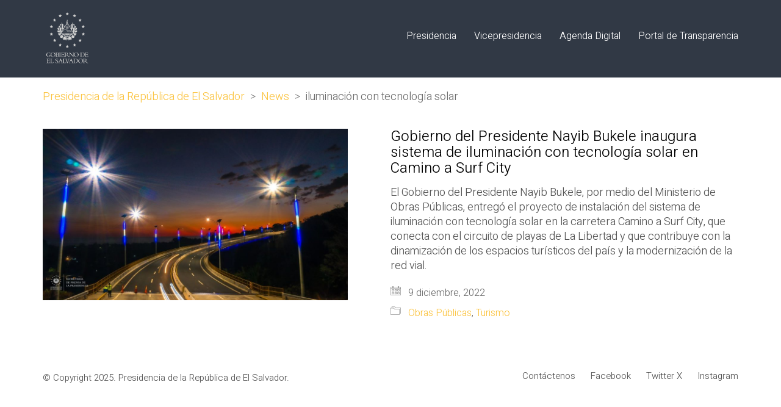

--- FILE ---
content_type: text/html; charset=UTF-8
request_url: https://www.presidencia.gob.sv/tag/iluminacion-con-tecnologia-solar/
body_size: 15769
content:
<!DOCTYPE html>

<html class="no-js" lang="es">
<head>
    <meta charset="UTF-8">
    <meta name="viewport" content="width=device-width, initial-scale=1.0">

	<link rel="preconnect" href="https://fonts.googleapis.com">
<link rel="preconnect" href="https://fonts.gstatic.com" crossorigin>
<link rel="preload" href="https://fonts.gstatic.com/s/heebo/v12/NGS6v5_NC0k9P9H2TbFhsqMA.woff2" as="font" type="font/woff2" crossorigin>
<link rel="preload" href="https://fonts.gstatic.com/s/heebo/v12/NGS6v5_NC0k9P9H2TbFhsqMA.woff2" as="font" type="font/woff2" crossorigin>
<link rel="preload" href="https://www.presidencia.gob.sv/wp-content/uploads/2019/05/MuseoSans-500.woff" as="font" type="font/woff" crossorigin>
<link rel="preload" href="https://www.presidencia.gob.sv/wp-content/uploads/2019/05/MuseoSans-500.woff2" as="font" type="font/woff2" crossorigin>
<link rel="preload" href="https://www.presidencia.gob.sv/wp-content/uploads/2019/05/MuseoSans-500.ttf" as="font" type="font/ttf" crossorigin>
<link rel="preload" href="https://www.presidencia.gob.sv/wp-content/uploads/2019/05/MuseoSans-500.svg" as="font" type="image/svg+xml" crossorigin>
<link rel="preload" href="https://www.presidencia.gob.sv/wp-content/uploads/2019/05/MuseoSans-500.eot" as="font" type="application/vnd.ms-fontobject" crossorigin>
<link rel="preload" href="https://www.presidencia.gob.sv/wp-content/uploads/2019/05/Museo900-Regular.woff" as="font" type="font/woff" crossorigin>
<link rel="preload" href="https://www.presidencia.gob.sv/wp-content/uploads/2019/05/Museo900-Regular.woff2" as="font" type="font/woff2" crossorigin>
<link rel="preload" href="https://www.presidencia.gob.sv/wp-content/uploads/2019/05/Museo900-Regular.ttf" as="font" type="font/ttf" crossorigin>
<link rel="preload" href="https://www.presidencia.gob.sv/wp-content/uploads/2019/05/Museo900-Regular.svg" as="font" type="image/svg+xml" crossorigin>
<link rel="preload" href="https://www.presidencia.gob.sv/wp-content/uploads/2019/05/Museo900-Regular.eot" as="font" type="application/vnd.ms-fontobject" crossorigin>
<meta name='robots' content='index, follow, max-image-preview:large, max-snippet:-1, max-video-preview:-1' />

	<!-- This site is optimized with the Yoast SEO plugin v26.8 - https://yoast.com/product/yoast-seo-wordpress/ -->
	<title>iluminación con tecnología solar archivos - Presidencia de la República de El Salvador</title>
	<link rel="canonical" href="https://www.presidencia.gob.sv/tag/iluminacion-con-tecnologia-solar/" />
	<meta property="og:locale" content="es_ES" />
	<meta property="og:type" content="article" />
	<meta property="og:title" content="iluminación con tecnología solar archivos - Presidencia de la República de El Salvador" />
	<meta property="og:url" content="https://www.presidencia.gob.sv/tag/iluminacion-con-tecnologia-solar/" />
	<meta property="og:site_name" content="Presidencia de la República de El Salvador" />
	<meta name="twitter:card" content="summary_large_image" />
	<meta name="twitter:site" content="@PresidenciaSV" />
	<script type="application/ld+json" class="yoast-schema-graph">{"@context":"https://schema.org","@graph":[{"@type":"CollectionPage","@id":"https://www.presidencia.gob.sv/tag/iluminacion-con-tecnologia-solar/","url":"https://www.presidencia.gob.sv/tag/iluminacion-con-tecnologia-solar/","name":"iluminación con tecnología solar archivos - Presidencia de la República de El Salvador","isPartOf":{"@id":"https://www.presidencia.gob.sv/#website"},"primaryImageOfPage":{"@id":"https://www.presidencia.gob.sv/tag/iluminacion-con-tecnologia-solar/#primaryimage"},"image":{"@id":"https://www.presidencia.gob.sv/tag/iluminacion-con-tecnologia-solar/#primaryimage"},"thumbnailUrl":"https://www.presidencia.gob.sv/wp-content/uploads/2022/12/photo1670634624.jpeg","breadcrumb":{"@id":"https://www.presidencia.gob.sv/tag/iluminacion-con-tecnologia-solar/#breadcrumb"},"inLanguage":"es"},{"@type":"ImageObject","inLanguage":"es","@id":"https://www.presidencia.gob.sv/tag/iluminacion-con-tecnologia-solar/#primaryimage","url":"https://www.presidencia.gob.sv/wp-content/uploads/2022/12/photo1670634624.jpeg","contentUrl":"https://www.presidencia.gob.sv/wp-content/uploads/2022/12/photo1670634624.jpeg","width":1280,"height":719},{"@type":"BreadcrumbList","@id":"https://www.presidencia.gob.sv/tag/iluminacion-con-tecnologia-solar/#breadcrumb","itemListElement":[{"@type":"ListItem","position":1,"name":"Portada","item":"https://www.presidencia.gob.sv/"},{"@type":"ListItem","position":2,"name":"iluminación con tecnología solar"}]},{"@type":"WebSite","@id":"https://www.presidencia.gob.sv/#website","url":"https://www.presidencia.gob.sv/","name":"Presidencia de la República de El Salvador","description":"Presidencia, El Salvador, Centro América","publisher":{"@id":"https://www.presidencia.gob.sv/#organization"},"potentialAction":[{"@type":"SearchAction","target":{"@type":"EntryPoint","urlTemplate":"https://www.presidencia.gob.sv/?s={search_term_string}"},"query-input":{"@type":"PropertyValueSpecification","valueRequired":true,"valueName":"search_term_string"}}],"inLanguage":"es"},{"@type":"Organization","@id":"https://www.presidencia.gob.sv/#organization","name":"Presidencia de la República de El Salvador","url":"https://www.presidencia.gob.sv/","logo":{"@type":"ImageObject","inLanguage":"es","@id":"https://www.presidencia.gob.sv/#/schema/logo/image/","url":"https://www.presidencia.gob.sv/wp-content/uploads/2019/05/logo-gris-oscuro-sin-fondo.png","contentUrl":"https://www.presidencia.gob.sv/wp-content/uploads/2019/05/logo-gris-oscuro-sin-fondo.png","width":1200,"height":1200,"caption":"Presidencia de la República de El Salvador"},"image":{"@id":"https://www.presidencia.gob.sv/#/schema/logo/image/"},"sameAs":["https://www.facebook.com/PresidenciaSV/","https://x.com/PresidenciaSV","https://www.instagram.com/presidenciasv/"]}]}</script>
	<!-- / Yoast SEO plugin. -->


<link rel='dns-prefetch' href='//www.presidencia.gob.sv' />
<link rel='dns-prefetch' href='//fonts.googleapis.com' />
<link rel='dns-prefetch' href='//www.googletagmanager.com' />
<link rel="alternate" type="application/rss+xml" title="Presidencia de la República de El Salvador &raquo; Feed" href="https://www.presidencia.gob.sv/feed/" />
<link rel="alternate" type="application/rss+xml" title="Presidencia de la República de El Salvador &raquo; Feed de los comentarios" href="https://www.presidencia.gob.sv/comments/feed/" />
<link rel="alternate" type="application/rss+xml" title="Presidencia de la República de El Salvador &raquo; Etiqueta iluminación con tecnología solar del feed" href="https://www.presidencia.gob.sv/tag/iluminacion-con-tecnologia-solar/feed/" />
<style id='wp-img-auto-sizes-contain-inline-css'>
img:is([sizes=auto i],[sizes^="auto," i]){contain-intrinsic-size:3000px 1500px}
/*# sourceURL=wp-img-auto-sizes-contain-inline-css */
</style>
<style id='wp-emoji-styles-inline-css'>

	img.wp-smiley, img.emoji {
		display: inline !important;
		border: none !important;
		box-shadow: none !important;
		height: 1em !important;
		width: 1em !important;
		margin: 0 0.07em !important;
		vertical-align: -0.1em !important;
		background: none !important;
		padding: 0 !important;
	}
/*# sourceURL=wp-emoji-styles-inline-css */
</style>
<style id='wp-block-library-inline-css'>
:root{--wp-block-synced-color:#7a00df;--wp-block-synced-color--rgb:122,0,223;--wp-bound-block-color:var(--wp-block-synced-color);--wp-editor-canvas-background:#ddd;--wp-admin-theme-color:#007cba;--wp-admin-theme-color--rgb:0,124,186;--wp-admin-theme-color-darker-10:#006ba1;--wp-admin-theme-color-darker-10--rgb:0,107,160.5;--wp-admin-theme-color-darker-20:#005a87;--wp-admin-theme-color-darker-20--rgb:0,90,135;--wp-admin-border-width-focus:2px}@media (min-resolution:192dpi){:root{--wp-admin-border-width-focus:1.5px}}.wp-element-button{cursor:pointer}:root .has-very-light-gray-background-color{background-color:#eee}:root .has-very-dark-gray-background-color{background-color:#313131}:root .has-very-light-gray-color{color:#eee}:root .has-very-dark-gray-color{color:#313131}:root .has-vivid-green-cyan-to-vivid-cyan-blue-gradient-background{background:linear-gradient(135deg,#00d084,#0693e3)}:root .has-purple-crush-gradient-background{background:linear-gradient(135deg,#34e2e4,#4721fb 50%,#ab1dfe)}:root .has-hazy-dawn-gradient-background{background:linear-gradient(135deg,#faaca8,#dad0ec)}:root .has-subdued-olive-gradient-background{background:linear-gradient(135deg,#fafae1,#67a671)}:root .has-atomic-cream-gradient-background{background:linear-gradient(135deg,#fdd79a,#004a59)}:root .has-nightshade-gradient-background{background:linear-gradient(135deg,#330968,#31cdcf)}:root .has-midnight-gradient-background{background:linear-gradient(135deg,#020381,#2874fc)}:root{--wp--preset--font-size--normal:16px;--wp--preset--font-size--huge:42px}.has-regular-font-size{font-size:1em}.has-larger-font-size{font-size:2.625em}.has-normal-font-size{font-size:var(--wp--preset--font-size--normal)}.has-huge-font-size{font-size:var(--wp--preset--font-size--huge)}.has-text-align-center{text-align:center}.has-text-align-left{text-align:left}.has-text-align-right{text-align:right}.has-fit-text{white-space:nowrap!important}#end-resizable-editor-section{display:none}.aligncenter{clear:both}.items-justified-left{justify-content:flex-start}.items-justified-center{justify-content:center}.items-justified-right{justify-content:flex-end}.items-justified-space-between{justify-content:space-between}.screen-reader-text{border:0;clip-path:inset(50%);height:1px;margin:-1px;overflow:hidden;padding:0;position:absolute;width:1px;word-wrap:normal!important}.screen-reader-text:focus{background-color:#ddd;clip-path:none;color:#444;display:block;font-size:1em;height:auto;left:5px;line-height:normal;padding:15px 23px 14px;text-decoration:none;top:5px;width:auto;z-index:100000}html :where(.has-border-color){border-style:solid}html :where([style*=border-top-color]){border-top-style:solid}html :where([style*=border-right-color]){border-right-style:solid}html :where([style*=border-bottom-color]){border-bottom-style:solid}html :where([style*=border-left-color]){border-left-style:solid}html :where([style*=border-width]){border-style:solid}html :where([style*=border-top-width]){border-top-style:solid}html :where([style*=border-right-width]){border-right-style:solid}html :where([style*=border-bottom-width]){border-bottom-style:solid}html :where([style*=border-left-width]){border-left-style:solid}html :where(img[class*=wp-image-]){height:auto;max-width:100%}:where(figure){margin:0 0 1em}html :where(.is-position-sticky){--wp-admin--admin-bar--position-offset:var(--wp-admin--admin-bar--height,0px)}@media screen and (max-width:600px){html :where(.is-position-sticky){--wp-admin--admin-bar--position-offset:0px}}

/*# sourceURL=wp-block-library-inline-css */
</style><style id='global-styles-inline-css'>
:root{--wp--preset--aspect-ratio--square: 1;--wp--preset--aspect-ratio--4-3: 4/3;--wp--preset--aspect-ratio--3-4: 3/4;--wp--preset--aspect-ratio--3-2: 3/2;--wp--preset--aspect-ratio--2-3: 2/3;--wp--preset--aspect-ratio--16-9: 16/9;--wp--preset--aspect-ratio--9-16: 9/16;--wp--preset--color--black: #000000;--wp--preset--color--cyan-bluish-gray: #abb8c3;--wp--preset--color--white: #ffffff;--wp--preset--color--pale-pink: #f78da7;--wp--preset--color--vivid-red: #cf2e2e;--wp--preset--color--luminous-vivid-orange: #ff6900;--wp--preset--color--luminous-vivid-amber: #fcb900;--wp--preset--color--light-green-cyan: #7bdcb5;--wp--preset--color--vivid-green-cyan: #00d084;--wp--preset--color--pale-cyan-blue: #8ed1fc;--wp--preset--color--vivid-cyan-blue: #0693e3;--wp--preset--color--vivid-purple: #9b51e0;--wp--preset--gradient--vivid-cyan-blue-to-vivid-purple: linear-gradient(135deg,rgb(6,147,227) 0%,rgb(155,81,224) 100%);--wp--preset--gradient--light-green-cyan-to-vivid-green-cyan: linear-gradient(135deg,rgb(122,220,180) 0%,rgb(0,208,130) 100%);--wp--preset--gradient--luminous-vivid-amber-to-luminous-vivid-orange: linear-gradient(135deg,rgb(252,185,0) 0%,rgb(255,105,0) 100%);--wp--preset--gradient--luminous-vivid-orange-to-vivid-red: linear-gradient(135deg,rgb(255,105,0) 0%,rgb(207,46,46) 100%);--wp--preset--gradient--very-light-gray-to-cyan-bluish-gray: linear-gradient(135deg,rgb(238,238,238) 0%,rgb(169,184,195) 100%);--wp--preset--gradient--cool-to-warm-spectrum: linear-gradient(135deg,rgb(74,234,220) 0%,rgb(151,120,209) 20%,rgb(207,42,186) 40%,rgb(238,44,130) 60%,rgb(251,105,98) 80%,rgb(254,248,76) 100%);--wp--preset--gradient--blush-light-purple: linear-gradient(135deg,rgb(255,206,236) 0%,rgb(152,150,240) 100%);--wp--preset--gradient--blush-bordeaux: linear-gradient(135deg,rgb(254,205,165) 0%,rgb(254,45,45) 50%,rgb(107,0,62) 100%);--wp--preset--gradient--luminous-dusk: linear-gradient(135deg,rgb(255,203,112) 0%,rgb(199,81,192) 50%,rgb(65,88,208) 100%);--wp--preset--gradient--pale-ocean: linear-gradient(135deg,rgb(255,245,203) 0%,rgb(182,227,212) 50%,rgb(51,167,181) 100%);--wp--preset--gradient--electric-grass: linear-gradient(135deg,rgb(202,248,128) 0%,rgb(113,206,126) 100%);--wp--preset--gradient--midnight: linear-gradient(135deg,rgb(2,3,129) 0%,rgb(40,116,252) 100%);--wp--preset--font-size--small: 13px;--wp--preset--font-size--medium: 20px;--wp--preset--font-size--large: 36px;--wp--preset--font-size--x-large: 42px;--wp--preset--spacing--20: 0.44rem;--wp--preset--spacing--30: 0.67rem;--wp--preset--spacing--40: 1rem;--wp--preset--spacing--50: 1.5rem;--wp--preset--spacing--60: 2.25rem;--wp--preset--spacing--70: 3.38rem;--wp--preset--spacing--80: 5.06rem;--wp--preset--shadow--natural: 6px 6px 9px rgba(0, 0, 0, 0.2);--wp--preset--shadow--deep: 12px 12px 50px rgba(0, 0, 0, 0.4);--wp--preset--shadow--sharp: 6px 6px 0px rgba(0, 0, 0, 0.2);--wp--preset--shadow--outlined: 6px 6px 0px -3px rgb(255, 255, 255), 6px 6px rgb(0, 0, 0);--wp--preset--shadow--crisp: 6px 6px 0px rgb(0, 0, 0);}:where(.is-layout-flex){gap: 0.5em;}:where(.is-layout-grid){gap: 0.5em;}body .is-layout-flex{display: flex;}.is-layout-flex{flex-wrap: wrap;align-items: center;}.is-layout-flex > :is(*, div){margin: 0;}body .is-layout-grid{display: grid;}.is-layout-grid > :is(*, div){margin: 0;}:where(.wp-block-columns.is-layout-flex){gap: 2em;}:where(.wp-block-columns.is-layout-grid){gap: 2em;}:where(.wp-block-post-template.is-layout-flex){gap: 1.25em;}:where(.wp-block-post-template.is-layout-grid){gap: 1.25em;}.has-black-color{color: var(--wp--preset--color--black) !important;}.has-cyan-bluish-gray-color{color: var(--wp--preset--color--cyan-bluish-gray) !important;}.has-white-color{color: var(--wp--preset--color--white) !important;}.has-pale-pink-color{color: var(--wp--preset--color--pale-pink) !important;}.has-vivid-red-color{color: var(--wp--preset--color--vivid-red) !important;}.has-luminous-vivid-orange-color{color: var(--wp--preset--color--luminous-vivid-orange) !important;}.has-luminous-vivid-amber-color{color: var(--wp--preset--color--luminous-vivid-amber) !important;}.has-light-green-cyan-color{color: var(--wp--preset--color--light-green-cyan) !important;}.has-vivid-green-cyan-color{color: var(--wp--preset--color--vivid-green-cyan) !important;}.has-pale-cyan-blue-color{color: var(--wp--preset--color--pale-cyan-blue) !important;}.has-vivid-cyan-blue-color{color: var(--wp--preset--color--vivid-cyan-blue) !important;}.has-vivid-purple-color{color: var(--wp--preset--color--vivid-purple) !important;}.has-black-background-color{background-color: var(--wp--preset--color--black) !important;}.has-cyan-bluish-gray-background-color{background-color: var(--wp--preset--color--cyan-bluish-gray) !important;}.has-white-background-color{background-color: var(--wp--preset--color--white) !important;}.has-pale-pink-background-color{background-color: var(--wp--preset--color--pale-pink) !important;}.has-vivid-red-background-color{background-color: var(--wp--preset--color--vivid-red) !important;}.has-luminous-vivid-orange-background-color{background-color: var(--wp--preset--color--luminous-vivid-orange) !important;}.has-luminous-vivid-amber-background-color{background-color: var(--wp--preset--color--luminous-vivid-amber) !important;}.has-light-green-cyan-background-color{background-color: var(--wp--preset--color--light-green-cyan) !important;}.has-vivid-green-cyan-background-color{background-color: var(--wp--preset--color--vivid-green-cyan) !important;}.has-pale-cyan-blue-background-color{background-color: var(--wp--preset--color--pale-cyan-blue) !important;}.has-vivid-cyan-blue-background-color{background-color: var(--wp--preset--color--vivid-cyan-blue) !important;}.has-vivid-purple-background-color{background-color: var(--wp--preset--color--vivid-purple) !important;}.has-black-border-color{border-color: var(--wp--preset--color--black) !important;}.has-cyan-bluish-gray-border-color{border-color: var(--wp--preset--color--cyan-bluish-gray) !important;}.has-white-border-color{border-color: var(--wp--preset--color--white) !important;}.has-pale-pink-border-color{border-color: var(--wp--preset--color--pale-pink) !important;}.has-vivid-red-border-color{border-color: var(--wp--preset--color--vivid-red) !important;}.has-luminous-vivid-orange-border-color{border-color: var(--wp--preset--color--luminous-vivid-orange) !important;}.has-luminous-vivid-amber-border-color{border-color: var(--wp--preset--color--luminous-vivid-amber) !important;}.has-light-green-cyan-border-color{border-color: var(--wp--preset--color--light-green-cyan) !important;}.has-vivid-green-cyan-border-color{border-color: var(--wp--preset--color--vivid-green-cyan) !important;}.has-pale-cyan-blue-border-color{border-color: var(--wp--preset--color--pale-cyan-blue) !important;}.has-vivid-cyan-blue-border-color{border-color: var(--wp--preset--color--vivid-cyan-blue) !important;}.has-vivid-purple-border-color{border-color: var(--wp--preset--color--vivid-purple) !important;}.has-vivid-cyan-blue-to-vivid-purple-gradient-background{background: var(--wp--preset--gradient--vivid-cyan-blue-to-vivid-purple) !important;}.has-light-green-cyan-to-vivid-green-cyan-gradient-background{background: var(--wp--preset--gradient--light-green-cyan-to-vivid-green-cyan) !important;}.has-luminous-vivid-amber-to-luminous-vivid-orange-gradient-background{background: var(--wp--preset--gradient--luminous-vivid-amber-to-luminous-vivid-orange) !important;}.has-luminous-vivid-orange-to-vivid-red-gradient-background{background: var(--wp--preset--gradient--luminous-vivid-orange-to-vivid-red) !important;}.has-very-light-gray-to-cyan-bluish-gray-gradient-background{background: var(--wp--preset--gradient--very-light-gray-to-cyan-bluish-gray) !important;}.has-cool-to-warm-spectrum-gradient-background{background: var(--wp--preset--gradient--cool-to-warm-spectrum) !important;}.has-blush-light-purple-gradient-background{background: var(--wp--preset--gradient--blush-light-purple) !important;}.has-blush-bordeaux-gradient-background{background: var(--wp--preset--gradient--blush-bordeaux) !important;}.has-luminous-dusk-gradient-background{background: var(--wp--preset--gradient--luminous-dusk) !important;}.has-pale-ocean-gradient-background{background: var(--wp--preset--gradient--pale-ocean) !important;}.has-electric-grass-gradient-background{background: var(--wp--preset--gradient--electric-grass) !important;}.has-midnight-gradient-background{background: var(--wp--preset--gradient--midnight) !important;}.has-small-font-size{font-size: var(--wp--preset--font-size--small) !important;}.has-medium-font-size{font-size: var(--wp--preset--font-size--medium) !important;}.has-large-font-size{font-size: var(--wp--preset--font-size--large) !important;}.has-x-large-font-size{font-size: var(--wp--preset--font-size--x-large) !important;}
/*# sourceURL=global-styles-inline-css */
</style>

<style id='classic-theme-styles-inline-css'>
/*! This file is auto-generated */
.wp-block-button__link{color:#fff;background-color:#32373c;border-radius:9999px;box-shadow:none;text-decoration:none;padding:calc(.667em + 2px) calc(1.333em + 2px);font-size:1.125em}.wp-block-file__button{background:#32373c;color:#fff;text-decoration:none}
/*# sourceURL=/wp-includes/css/classic-themes.min.css */
</style>
<link rel='stylesheet' id='ct.sizeguide.css-css' href='https://www.presidencia.gob.sv/wp-content/plugins/ct-size-guide/assets/css/ct.sizeguide.css?ver=415e28531c2be00990ce996117b0e6c8' media='all' />
<link rel='stylesheet' id='ct.sizeguide.style.css-css' href='https://www.presidencia.gob.sv/wp-content/plugins/ct-size-guide/assets/css/ct.sizeguide.style1.css?ver=415e28531c2be00990ce996117b0e6c8' media='all' />
<link rel='stylesheet' id='magnific.popup.css-css' href='https://www.presidencia.gob.sv/wp-content/plugins/ct-size-guide/assets/css/magnific.popup.css?ver=415e28531c2be00990ce996117b0e6c8' media='all' />
<link rel='stylesheet' id='ct.sizeguide.icon.css-css' href='https://www.presidencia.gob.sv/wp-content/plugins/ct-size-guide/assets/css/ct.sizeguide.icon.css?ver=415e28531c2be00990ce996117b0e6c8' media='all' />
<link rel='stylesheet' id='ct.sizeguide.fontawesome.css-css' href='https://www.presidencia.gob.sv/wp-content/plugins/ct-size-guide/assets/css/font-awesome.min.css?ver=415e28531c2be00990ce996117b0e6c8' media='all' />
<link rel='stylesheet' id='ct.sizeguide.fontawesome.iconfield.css-css' href='https://www.presidencia.gob.sv/wp-content/plugins/ct-size-guide/assets/css/fa-icon-field.css?ver=415e28531c2be00990ce996117b0e6c8' media='all' />
<link rel='stylesheet' id='kalium-css' href='https://www.presidencia.gob.sv/wp-content/themes/kalium/style.css?ver=415e28531c2be00990ce996117b0e6c8' media='all' />
<link rel='stylesheet' id='kalium-child-css' href='https://www.presidencia.gob.sv/wp-content/themes/kalium-child/style.css?ver=415e28531c2be00990ce996117b0e6c8' media='all' />
<link rel='stylesheet' id='kalium-bootstrap-css-css' href='https://www.presidencia.gob.sv/wp-content/themes/kalium/assets/css/bootstrap.min.css?ver=3.12.001' media='all' />
<link rel='stylesheet' id='kalium-theme-base-css-css' href='https://www.presidencia.gob.sv/wp-content/themes/kalium/assets/css/base.min.css?ver=3.12.001' media='all' />
<link rel='stylesheet' id='kalium-theme-style-new-css-css' href='https://www.presidencia.gob.sv/wp-content/themes/kalium/assets/css/new/style.min.css?ver=3.12.001' media='all' />
<link rel='stylesheet' id='kalium-theme-other-css-css' href='https://www.presidencia.gob.sv/wp-content/themes/kalium/assets/css/other.min.css?ver=3.12.001' media='all' />
<link rel='stylesheet' id='kalium-css-loaders-css' href='https://www.presidencia.gob.sv/wp-content/themes/kalium/assets/admin/css/css-loaders.css?ver=3.12.001' media='all' />
<link rel='stylesheet' id='kalium-style-css-css' href='https://www.presidencia.gob.sv/wp-content/themes/kalium/style.css?ver=3.12.001' media='all' />
<link rel='stylesheet' id='custom-skin-css' href='https://www.presidencia.gob.sv/wp-content/themes/kalium-child/custom-skin.css?ver=be751af3c67b0477126662c874b23ead' media='all' />
<link rel='stylesheet' id='typolab-heebo-font-font-2-css' href='https://fonts.googleapis.com/css2?family=Heebo%3Awght%40100%3B300&#038;display=swap&#038;ver=3.12' media='all' />
<link rel='stylesheet' id='typolab-heebo-font-font-1-css' href='https://fonts.googleapis.com/css2?family=Heebo%3Awght%40100%3B300&#038;display=swap&#038;ver=3.12' media='all' />
    <script type="text/javascript">
		var ajaxurl = ajaxurl || 'https://www.presidencia.gob.sv/wp-admin/admin-ajax.php';
		    </script>
	<style data-hosted-font>@font-face {
	font-family: "Museo 500";
	font-style: normal;
	font-weight: 500;
	src: url('https://www.presidencia.gob.sv/wp-content/uploads/2019/05/MuseoSans-500.woff') format('woff'), url('https://www.presidencia.gob.sv/wp-content/uploads/2019/05/MuseoSans-500.woff2') format('woff2'), url('https://www.presidencia.gob.sv/wp-content/uploads/2019/05/MuseoSans-500.ttf') format('truetype'), url('https://www.presidencia.gob.sv/wp-content/uploads/2019/05/MuseoSans-500.svg') format('svg'), url('https://www.presidencia.gob.sv/wp-content/uploads/2019/05/MuseoSans-500.eot') format('embedded-opentype');
}</style><style data-hosted-font>@font-face {
	font-family: "Museo 900";
	font-style: normal;
	font-weight: 900;
	src: url('https://www.presidencia.gob.sv/wp-content/uploads/2019/05/Museo900-Regular.woff') format('woff'), url('https://www.presidencia.gob.sv/wp-content/uploads/2019/05/Museo900-Regular.woff2') format('woff2'), url('https://www.presidencia.gob.sv/wp-content/uploads/2019/05/Museo900-Regular.ttf') format('truetype'), url('https://www.presidencia.gob.sv/wp-content/uploads/2019/05/Museo900-Regular.svg') format('svg'), url('https://www.presidencia.gob.sv/wp-content/uploads/2019/05/Museo900-Regular.eot') format('embedded-opentype');
}</style>
<style data-custom-selectors>h1, .h1, .page-heading h1, h2, .h2, .page-heading h2, h3, .h3, .page-heading h3, h4, .h4, .page-heading h4, h5, .h5, .page-heading h5, h6, .h6, .page-heading h6{font-family:"Heebo";font-style:normal;font-weight:300}body, p{font-family:"Heebo";font-style:normal;font-weight:300;font-size:18px}.section-title p{font-family:"Heebo";font-style:normal;font-weight:300;font-size:18px}.main-header.menu-type-full-bg-menu .full-screen-menu nav ul li a, .main-header.menu-type-full-bg-menu .full-screen-menu nav div.menu>ul ul li a, .main-header.menu-type-full-bg-menu .full-screen-menu .search-form label, .main-header.menu-type-full-bg-menu .full-screen-menu.menu-skin-light .search-form .search-field{font-family:"Heebo";font-style:normal;font-weight:300;font-size:48px}.main-header.menu-type-full-bg-menu .full-screen-menu nav ul.menu ul li a, .main-header.menu-type-full-bg-menu .full-screen-menu nav div.menu>ul ul ul li a, .main-header.menu-type-full-bg-menu .full-screen-menu nav ul.menu ul ul li a, .main-header.menu-type-full-bg-menu .full-screen-menu nav div.menu>ul ul ul ul li a, .main-header.menu-type-full-bg-menu .full-screen-menu nav ul.menu ul ul ul li a{font-family:"Heebo";font-style:normal;font-weight:300;font-size:32px}.contact-form .button, .form-submit .button{font-family:"Heebo";font-style:normal;font-weight:300;font-size:24px}.single-portfolio-holder .details .services h3{font-family:"Heebo";font-style:normal;font-weight:100}.labeled-input-row label, .labeled-textarea-row label{font-family:"Heebo";font-style:normal;font-weight:300}.section-title h1, .page-title-size h1, .section-title h2, .page-title-size h2{font-family:"Heebo";font-style:normal;font-weight:300;font-size:48px}@media screen and (max-width:768px){.section-title h1, .page-title-size h1, .section-title h2, .page-title-size h2{font-size:32px}}.blog .page-heading--title{font-family:"Heebo";font-style:normal;font-weight:300;font-size:48px}@media screen and (max-width:768px){.blog .page-heading--title{font-size:32px}}.single-post .post .entry-header .post-title{font-family:"Heebo";font-style:normal;font-weight:300;font-size:48px}@media screen and (max-width:768px){.single-post .post .entry-header .post-title{font-size:32px}}.single-portfolio-holder .title h1{font-family:"Heebo";font-style:normal;font-weight:300;font-size:48px}@media screen and (max-width:768px){.single-portfolio-holder .title h1{font-size:32px}}.single-portfolio-holder.portfolio-type-5 .portfolio-description-container .portfolio-description-showinfo h3{font-family:"Heebo";font-style:normal;font-weight:300;font-size:48px}.single-post .post .post-meta, .blog-posts .post-item .post-details .post-meta{font-family:"Heebo";font-style:normal;font-weight:300;font-size:16px}.product-filter ul li a{font-family:"Heebo";font-style:normal;font-weight:300;font-size:18px}.post-navigation a i, .post-navigation a strong{font-family:"Heebo";font-style:normal;font-weight:300;font-size:24px}@media screen and (max-width:768px){.post-navigation a i, .post-navigation a strong{font-size:16px}}.single-post .post-comments--section-title h2{font-family:"Heebo";font-style:normal;font-weight:300}.mobile-menu-wrapper .mobile-menu-container div.menu>ul>li>a, .mobile-menu-wrapper .mobile-menu-container ul.menu>li>a, .mobile-menu-wrapper .mobile-menu-container .cart-icon-link-mobile-container a, .mobile-menu-wrapper .mobile-menu-container .search-form input, .mobile-menu-wrapper .mobile-menu-container div.menu>ul>li ul>li>a, .mobile-menu-wrapper .mobile-menu-container ul.menu>li ul>li>a{font-family:"Heebo";font-style:normal;font-weight:300;font-size:24px}@media screen and (max-width:768px){.mobile-menu-wrapper .mobile-menu-container div.menu>ul>li>a, .mobile-menu-wrapper .mobile-menu-container ul.menu>li>a, .mobile-menu-wrapper .mobile-menu-container .cart-icon-link-mobile-container a, .mobile-menu-wrapper .mobile-menu-container .search-form input, .mobile-menu-wrapper .mobile-menu-container div.menu>ul>li ul>li>a, .mobile-menu-wrapper .mobile-menu-container ul.menu>li ul>li>a{font-size:32px}}h2{font-family:"Heebo";font-style:normal;font-weight:300}@media screen and (max-width:768px){h2{font-size:24px}}.blog-posts .post-item .post-details .post-title{font-family:"Heebo";font-style:normal;font-weight:300}@media screen and (max-width:768px){.blog-posts .post-item .post-details .post-title{font-size:22px}}.show-more .reveal-button a{font-family:"Heebo";font-style:normal;font-weight:300;font-size:26px}.project-link-1{font-family:"Heebo";font-style:normal;font-weight:100;font-size:18px}.contact-form-privacy-policy label{font-family:"Heebo";font-style:normal;font-weight:300}.sidebar-menu-wrapper .sidebar-menu-container .sidebar-main-menu div.menu>ul>li>a, .sidebar-menu-wrapper .sidebar-menu-container .sidebar-main-menu ul.menu>li>a{font-family:"Heebo";font-style:normal;font-weight:300;font-size:24px}.sidebar-menu-widgets .widgettitle{font-family:"Heebo";font-style:normal;font-weight:300;font-size:24px}</style>
<style data-custom-selectors>h1, .h1, .page-heading h1, h2, .h2, .page-heading h2, h3, .h3, .page-heading h3, h4, .h4, .page-heading h4, h5, .h5, .page-heading h5, h6, .h6, .page-heading h6{font-family:"Heebo";font-style:normal;font-weight:300}body, p{font-family:"Heebo";font-style:normal;font-weight:300;font-size:18px}.section-title p{font-family:"Heebo";font-style:normal;font-weight:300;font-size:18px}.main-header.menu-type-full-bg-menu .full-screen-menu nav ul li a, .main-header.menu-type-full-bg-menu .full-screen-menu nav div.menu>ul ul li a, .main-header.menu-type-full-bg-menu .full-screen-menu .search-form label, .main-header.menu-type-full-bg-menu .full-screen-menu.menu-skin-light .search-form .search-field{font-family:"Heebo";font-style:normal;font-weight:300;font-size:48px}.main-header.menu-type-full-bg-menu .full-screen-menu nav ul.menu ul li a, .main-header.menu-type-full-bg-menu .full-screen-menu nav div.menu>ul ul ul li a, .main-header.menu-type-full-bg-menu .full-screen-menu nav ul.menu ul ul li a, .main-header.menu-type-full-bg-menu .full-screen-menu nav div.menu>ul ul ul ul li a, .main-header.menu-type-full-bg-menu .full-screen-menu nav ul.menu ul ul ul li a{font-family:"Heebo";font-style:normal;font-weight:300;font-size:32px}.contact-form .button, .form-submit .button{font-family:"Heebo";font-style:normal;font-weight:300;font-size:24px}.single-portfolio-holder .details .services h3{font-family:"Heebo";font-style:normal;font-weight:100}.labeled-input-row label, .labeled-textarea-row label{font-family:"Heebo";font-style:normal;font-weight:300}.section-title h1, .page-title-size h1, .section-title h2, .page-title-size h2{font-family:"Heebo";font-style:normal;font-weight:300;font-size:48px}@media screen and (max-width:768px){.section-title h1, .page-title-size h1, .section-title h2, .page-title-size h2{font-size:32px}}.blog .page-heading--title{font-family:"Heebo";font-style:normal;font-weight:300;font-size:48px}@media screen and (max-width:768px){.blog .page-heading--title{font-size:32px}}.single-post .post .entry-header .post-title{font-family:"Heebo";font-style:normal;font-weight:300;font-size:48px}@media screen and (max-width:768px){.single-post .post .entry-header .post-title{font-size:32px}}.single-portfolio-holder .title h1{font-family:"Heebo";font-style:normal;font-weight:300;font-size:48px}@media screen and (max-width:768px){.single-portfolio-holder .title h1{font-size:32px}}.single-portfolio-holder.portfolio-type-5 .portfolio-description-container .portfolio-description-showinfo h3{font-family:"Heebo";font-style:normal;font-weight:300;font-size:48px}.single-post .post .post-meta, .blog-posts .post-item .post-details .post-meta{font-family:"Heebo";font-style:normal;font-weight:300;font-size:16px}.product-filter ul li a{font-family:"Heebo";font-style:normal;font-weight:300;font-size:18px}.post-navigation a i, .post-navigation a strong{font-family:"Heebo";font-style:normal;font-weight:300;font-size:24px}@media screen and (max-width:768px){.post-navigation a i, .post-navigation a strong{font-size:16px}}.single-post .post-comments--section-title h2{font-family:"Heebo";font-style:normal;font-weight:300}.mobile-menu-wrapper .mobile-menu-container div.menu>ul>li>a, .mobile-menu-wrapper .mobile-menu-container ul.menu>li>a, .mobile-menu-wrapper .mobile-menu-container .cart-icon-link-mobile-container a, .mobile-menu-wrapper .mobile-menu-container .search-form input, .mobile-menu-wrapper .mobile-menu-container div.menu>ul>li ul>li>a, .mobile-menu-wrapper .mobile-menu-container ul.menu>li ul>li>a{font-family:"Heebo";font-style:normal;font-weight:300;font-size:24px}@media screen and (max-width:768px){.mobile-menu-wrapper .mobile-menu-container div.menu>ul>li>a, .mobile-menu-wrapper .mobile-menu-container ul.menu>li>a, .mobile-menu-wrapper .mobile-menu-container .cart-icon-link-mobile-container a, .mobile-menu-wrapper .mobile-menu-container .search-form input, .mobile-menu-wrapper .mobile-menu-container div.menu>ul>li ul>li>a, .mobile-menu-wrapper .mobile-menu-container ul.menu>li ul>li>a{font-size:32px}}h2{font-family:"Heebo";font-style:normal;font-weight:300}@media screen and (max-width:768px){h2{font-size:24px}}.blog-posts .post-item .post-details .post-title{font-family:"Heebo";font-style:normal;font-weight:300}@media screen and (max-width:768px){.blog-posts .post-item .post-details .post-title{font-size:22px}}.show-more .reveal-button a{font-family:"Heebo";font-style:normal;font-weight:300;font-size:26px}.project-link-1{font-family:"Heebo";font-style:normal;font-weight:100;font-size:18px}.contact-form-privacy-policy label{font-family:"Heebo";font-style:normal;font-weight:300}.sidebar-menu-wrapper .sidebar-menu-container .sidebar-main-menu div.menu>ul>li>a, .sidebar-menu-wrapper .sidebar-menu-container .sidebar-main-menu ul.menu>li>a{font-family:"Heebo";font-style:normal;font-weight:300;font-size:24px}.sidebar-menu-widgets .widgettitle{font-family:"Heebo";font-style:normal;font-weight:300;font-size:24px}</style><script type="text/javascript" src="https://www.presidencia.gob.sv/wp-includes/js/jquery/jquery.min.js?ver=3.7.1" id="jquery-core-js"></script>
<script type="text/javascript" src="https://www.presidencia.gob.sv/wp-includes/js/jquery/jquery-migrate.min.js?ver=3.4.1" id="jquery-migrate-js"></script>
<script type="text/javascript" src="https://www.presidencia.gob.sv/wp-content/plugins/ct-size-guide/assets/js/magnific.popup.js?ver=415e28531c2be00990ce996117b0e6c8" id="magnific.popup.js-js"></script>
<script type="text/javascript" src="https://www.presidencia.gob.sv/wp-content/plugins/ct-size-guide/assets/js/ct.sg.front.js?ver=415e28531c2be00990ce996117b0e6c8" id="ct.sg.front.js-js"></script>
<script></script><link rel="https://api.w.org/" href="https://www.presidencia.gob.sv/wp-json/" /><link rel="alternate" title="JSON" type="application/json" href="https://www.presidencia.gob.sv/wp-json/wp/v2/tags/3947" /><link rel="EditURI" type="application/rsd+xml" title="RSD" href="https://www.presidencia.gob.sv/xmlrpc.php?rsd" />

<meta name="generator" content="Site Kit by Google 1.170.0" /><style id="theme-custom-css">.button:active {box-shadow: none;}.go-to-top {background-color: transparent;}.go-to-top i {color: #000000;-moz-transition: all .2s linear;-webkit-transition: all .2s linear;-o-transition: all .2s linear;transition: all .2s linear;}.go-to-top i:hover {transform: scale(1.15);-ms-transform: scale(1.15);-webkit-transform: scale(1.15);}.go-to-top i:before {content: "➝";font-size: 30px;}.go-to-top.visible {opacity: 1;-webkit-transform: rotate(-90deg) scale(1);transform: rotate(-90deg) scale(1);}.go-to-top.visible:hover {background-color: transparent;}.wpb_wrapper .lab-blog-posts .blog-post-entry {border: none;}.wpb_wrapper .lab-blog-posts .blog-post-entry .blog-post-content-container {padding: 30px 20px;}.wpb_wrapper .lab-blog-posts.posts-layout-left .blog-post-entry .blog-post-content-container {padding: 20px;padding-top: 0px;}.wpb_wrapper .lab-blog-posts .blog-post-entry .blog-post-content-container .blog-post-title {margin-bottom: 10px;line-height: 1.5;}.homepage-welcome {padding: 50px 0 35px 0;} .homepage-news {padding: 50px 0;} .homepage-service {padding: 50px 0;} .auto-type-element h1 {margin-top: 0px;}.auto-type-element>p {display: none;}.wpb_wrapper .lab-portfolio-items .portfolio-title-holder {margin-bottom: 0px;}.portfolio-holder .item-box .info h3 a {color: #000;}.menu-bar.menu-skin-light .ham:after, .menu-bar.menu-skin-light .ham:before{background-color: #000;}.menu-bar .ham:after, .menu-bar .ham:before{width: 30px;height: 1px;-webkit-transition: all ease .15s;transition: all ease .15s;}.menu-bar .ham:after {top: -4px;}.menu-bar .ham:before {top: 4px;}.menu-bar:hover .ham:before {top: 6px;}.menu-bar:hover .ham:after {top: -6px;}.menu-bar .ham {height: 0px;}.menu-bar.exit .ham:after {top: 8px;}.menu-bar.exit .ham:before {top: -8px;}.main-header.menu-type-full-bg-menu .full-screen-menu .full-menu-footer .right-part+.left-part,.main-header.menu-type-full-bg-menu .full-screen-menu .full-menu-footer .right-part,.main-header.menu-type-full-bg-menu .full-screen-menu .full-menu-footer .left-part {width: 100%;}.main-header.menu-type-full-bg-menu .full-screen-menu.menu-skin-light .full-menu-footer .container {border-top: none;}.main-header.menu-type-full-bg-menu .full-screen-menu .full-menu-footer .right-part {float: none;text-align: left;}.main-header.menu-type-full-bg-menu .full-screen-menu.menu-skin-light nav div.menu>ul>li>a:after, .main-header.menu-type-full-bg-menu .full-screen-menu.menu-skin-light nav ul.menu>li>a:after {display: none;}.main-header.menu-type-full-bg-menu .full-screen-menu nav ul li a:hover,.main-header.menu-type-full-bg-menu .full-screen-menu nav ul li.current-menu-item a,.main-header.menu-type-full-bg-menu .full-screen-menu nav ul li.current_page_item a {color: #BBB;}.social-networks {margin-bottom: 20px;}.main-header.menu-type-full-bg-menu .full-screen-menu .full-menu-footer .social-networks li a {width: 30px;height: 30px;}.main-header.menu-type-full-bg-menu .full-screen-menu .full-menu-footer .social-networks li a i {font-size: 16px;}.mobile-menu-wrapper .mobile-menu-container div.menu>ul li.menu-item-has-children>a:after, .mobile-menu-wrapper .mobile-menu-container ul.menu li.menu-item-has-children>a:after {    font-size: 14px;}.main-header.menu-type-full-bg-menu .full-screen-menu.menu-skin-light.translucent-background,.mobile-menu-wrapper.mobile-menu-fullscreen+.mobile-menu-overlay {background-color: rgba(255,255,255,.97) !important;}.mobile-menu-wrapper.mobile-menu-fullscreen .mobile-menu-container div.menu>ul>li>a, .mobile-menu-wrapper.mobile-menu-fullscreen .mobile-menu-container ul.menu>li>a {color: #333 !important;}.mobile-menu-wrapper.mobile-menu-fullscreen .mobile-menu-container div.menu>ul>li ul>li>a, .mobile-menu-wrapper.mobile-menu-fullscreen .mobile-menu-container ul.menu>li ul>li>a { color: #898989 !important;}.mobile-menu-wrapper.mobile-menu-fullscreen .mobile-menu-container .search-form input {color: #222;}.mobile-menu-wrapper.mobile-menu-fullscreen .mobile-menu-container .search-form input:focus+label {color: #222;}.portfolio-holder .thumb .hover-state .info p a:hover {color: #898989;}.show-more .reveal-button {border: none;margin: 0px;    min-width: 0;}.show-more .reveal-button a {color: #000;padding: 0px;}.show-more {text-align: left;padding-left: 0px;padding-right: 0px;margin: 0px;}.lab-portfolio-items .show-more {padding-left: 15px;padding-right: 15px;margin: 0px;}.portfolio-navigation .flaticon-arrow413:before {content: "➝";}.portfolio-big-navigation .flaticon-arrow427:before {content: "➝";}.single-portfolio-holder .portfolio-big-navigation i {-webkit-transform: scaleX(-1);transform: scaleX(-1);}.single-portfolio-holder .portfolio-big-navigation .next i {-webkit-transform: none;transform: none;}.post-navigation--next .post-navigation--arrow,.slick-prev {    padding-left: 20px;    padding-right: 0px;    -webkit-transform: rotate(180deg) scale(1);    transform: rotate(180deg) scale(1);}.single-portfolio-holder.portfolio-type-3 i {-webkit-transform: scaleX(-1);transform: scaleX(-1);}.single-portfolio-holder.portfolio-type-3 .gallery-slider .slick-prev {    left: 200px;    -webkit-transform: scaleX(-1);    transform: scaleX(-1);}.single-portfolio-holder.portfolio-type-3 .gallery-slider .slick-next {    right: 200px;    -webkit-transform: scaleX(1);    transform: scaleX(1);}.single-portfolio-holder.portfolio-type-3 .slick-prev i:before {    content: "➝";}.single-portfolio-holder.portfolio-type-3 .slick-next i:before {    content: "➝";}.projects-page.lab-portfolio-items .portfolio-title-holder {padding: 25px 0px 35px 0px;margin-bottom: 0px;}.single-portfolio-holder .details .services .checklist-entry {margin-top: 0;}.project-link-1 a {color: #000;}.single-portfolio-holder .details .link a:hover {color: #000;}.single-portfolio-holder .details .link .project-multiple-links:after {content: "➝";}.single-portfolio-holder .social-links-rounded .social-share-icon {width: 42px;height: 42px;}.services-row {padding: 50px 0;} .studio-awards,.studio-press {padding: 50px 0;}.team-member {margin-bottom: 35px;}.members {padding-top: 50px;}.page-heading--title-section {display: flex;flex-flow: row;padding-top: 25px;padding-bottom: 10px;}.blog .page-heading--title {width: 50%;}.blog .page-heading--description {width: 50%;}.single-post .post-comments {margin-top: -1px;}.blog-posts .post-item.columned .post-thumbnail {min-width: 500px;max-width: 500px;}.blog .page-heading {margin-top: 0;}.blog-posts .post-item.columned .post-thumbnail {margin-right: 70px;}.wpb_wrapper .lab-blog-posts .blog-post-entry .blog-post-image a .hover-display.no-opacity,.blog-posts .post-item .post-thumbnail .post-hover.post-hover--no-opacity {background-color: rgba(255,255,255,0.75);}.post-navigation a i, .post-navigation a strong {color: #000;}.post-navigation--arrow .flaticon-arrow427:before {    content: "➝";}.post-navigation--arrow .flaticon-arrow413:before {    content: "➝";}.single-post .post .post-navigation {border-top: 1px solid #EEE;border-bottom: 1px solid #EEE;padding-top: 25px;padding-bottom: 25px;margin-bottom: 0px;}.single-post .comment-respond .comment-form>p.form-submit {text-align: right;}.post-comment-form {padding-top: 20px;}.single-post .comment-form>p.form-submit {text-align: left;}.contact-row {padding-top: 50px;}.labeled-input-row input {border-bottom-color: #CCC;}.labeled-textarea-row textarea {background-image: linear-gradient(#CCC 1px, transparent 1px);}.contact-form-privacy-policy .alternate-checkbox:before, .alternate-radio:before {border-color: #ccc;}.labeled-input-row label, .labeled-textarea-row label {border-bottom: 1px solid #000;}.contact-form .button,.form-submit .button {padding: 0px;color: #000;background: transparent;}.contact-form .button:hover,.form-submit .button:hover {color: #fabc28;}footer.main-footer {background-color: transparent !important;}.logos-holder .c-logo {background-color: #fff;}.logos-holder.no-image-borders .c-logo {margin-bottom: 30px;}.example { color: red !important;}@media screen and (max-width: 768px){.wpb_wrapper .lab-blog-posts.posts-layout-left .blog-post-entry .blog-post-image {padding-right: 0px;}.wpb_wrapper .lab-blog-posts.posts-layout-left .blog-post-entry .blog-post-content-container {    padding: 0px;    padding-top: 20px;}.homepage-welcome {padding: 35px 0;} .homepage-news {padding: 35px 0;}.homepage-service {padding: 35px 0;}.projects-page.lab-portfolio-items .portfolio-title-holder {    padding: 25px 0px 0px 0px;margin-bottom: 0px;}.blog-posts .post-item.columned .post-thumbnail {    min-width: 100%;    max-width: 100%;}.page-heading--title-section {flex-flow: column;}.blog .page-heading--title {width: 100%;}.blog .page-heading--description {width: 100%;}.post-navigation--label em {top: 0;opacity: 1;}.single-post .post-comments:before {right: 30px;border-width: 25px 25px 0 0;}.post-navigation a { max-width: 30%;}.single-post .post-comments+.post-comment-form .comment-respond {padding-top: 0px;}.single-post .post-comments {padding: 35px 0;}.comment-reply-title {margin-top: 0px;}.post-comment-form {padding-top: 35px;}.blog-posts .post-item.columned .post-thumbnail {margin-bottom: 35px;}.post-navigation--label strong {top: 0;}.awards-and-press-column {padding-top: 35px;}.services-row {padding: 35px 0;}.studio-awards,.studio-press {padding: 35px 0;}.team-member {margin-bottom: 35px;}.members {padding-top: 35px;}.contact-row {padding-top: 35px;}}@media screen and (min-width: 768px){.blog .page-heading--title {width: 100%;}.blog .page-heading--description {width: 100%;}.blog-posts .post-item.columned .post-thumbnail {    min-width: 290px;    max-width: 290px;}}@media screen and (min-width: 992px){.blog .page-heading--title {width: 100%;}.blog .page-heading--description {width: 100%;}.blog-posts .post-item.columned .post-thumbnail {    min-width: 400px;    max-width: 400px;}}@media screen and (min-width: 1200px){.blog-posts .post-item.columned .post-thumbnail {    min-width: 500px;    max-width: 500px;}}</style><meta name="theme-color" content="#fbc441"><script>var mobile_menu_breakpoint = 768;</script><style data-appended-custom-css="true">@media screen and (min-width:769px) { .mobile-menu-wrapper,.mobile-menu-overlay,.header-block__item--mobile-menu-toggle {display: none;} }</style><style data-appended-custom-css="true">@media screen and (max-width:768px) { .header-block__item--standard-menu-container {display: none;} }</style><style>.recentcomments a{display:inline !important;padding:0 !important;margin:0 !important;}</style><meta name="generator" content="Powered by WPBakery Page Builder - drag and drop page builder for WordPress."/>
<meta name="generator" content="Powered by Slider Revolution 6.7.38 - responsive, Mobile-Friendly Slider Plugin for WordPress with comfortable drag and drop interface." />
<link rel="icon" href="https://www.presidencia.gob.sv/wp-content/uploads/2019/06/cropped-favicon_Mesa-de-trabajo-1-32x32.png" sizes="32x32" />
<link rel="icon" href="https://www.presidencia.gob.sv/wp-content/uploads/2019/06/cropped-favicon_Mesa-de-trabajo-1-192x192.png" sizes="192x192" />
<link rel="apple-touch-icon" href="https://www.presidencia.gob.sv/wp-content/uploads/2019/06/cropped-favicon_Mesa-de-trabajo-1-180x180.png" />
<meta name="msapplication-TileImage" content="https://www.presidencia.gob.sv/wp-content/uploads/2019/06/cropped-favicon_Mesa-de-trabajo-1-270x270.png" />
<script data-jetpack-boost="ignore">function setREVStartSize(e){
			//window.requestAnimationFrame(function() {
				window.RSIW = window.RSIW===undefined ? window.innerWidth : window.RSIW;
				window.RSIH = window.RSIH===undefined ? window.innerHeight : window.RSIH;
				try {
					var pw = document.getElementById(e.c).parentNode.offsetWidth,
						newh;
					pw = pw===0 || isNaN(pw) || (e.l=="fullwidth" || e.layout=="fullwidth") ? window.RSIW : pw;
					e.tabw = e.tabw===undefined ? 0 : parseInt(e.tabw);
					e.thumbw = e.thumbw===undefined ? 0 : parseInt(e.thumbw);
					e.tabh = e.tabh===undefined ? 0 : parseInt(e.tabh);
					e.thumbh = e.thumbh===undefined ? 0 : parseInt(e.thumbh);
					e.tabhide = e.tabhide===undefined ? 0 : parseInt(e.tabhide);
					e.thumbhide = e.thumbhide===undefined ? 0 : parseInt(e.thumbhide);
					e.mh = e.mh===undefined || e.mh=="" || e.mh==="auto" ? 0 : parseInt(e.mh,0);
					if(e.layout==="fullscreen" || e.l==="fullscreen")
						newh = Math.max(e.mh,window.RSIH);
					else{
						e.gw = Array.isArray(e.gw) ? e.gw : [e.gw];
						for (var i in e.rl) if (e.gw[i]===undefined || e.gw[i]===0) e.gw[i] = e.gw[i-1];
						e.gh = e.el===undefined || e.el==="" || (Array.isArray(e.el) && e.el.length==0)? e.gh : e.el;
						e.gh = Array.isArray(e.gh) ? e.gh : [e.gh];
						for (var i in e.rl) if (e.gh[i]===undefined || e.gh[i]===0) e.gh[i] = e.gh[i-1];
											
						var nl = new Array(e.rl.length),
							ix = 0,
							sl;
						e.tabw = e.tabhide>=pw ? 0 : e.tabw;
						e.thumbw = e.thumbhide>=pw ? 0 : e.thumbw;
						e.tabh = e.tabhide>=pw ? 0 : e.tabh;
						e.thumbh = e.thumbhide>=pw ? 0 : e.thumbh;
						for (var i in e.rl) nl[i] = e.rl[i]<window.RSIW ? 0 : e.rl[i];
						sl = nl[0];
						for (var i in nl) if (sl>nl[i] && nl[i]>0) { sl = nl[i]; ix=i;}
						var m = pw>(e.gw[ix]+e.tabw+e.thumbw) ? 1 : (pw-(e.tabw+e.thumbw)) / (e.gw[ix]);
						newh =  (e.gh[ix] * m) + (e.tabh + e.thumbh);
					}
					var el = document.getElementById(e.c);
					if (el!==null && el) el.style.height = newh+"px";
					el = document.getElementById(e.c+"_wrapper");
					if (el!==null && el) {
						el.style.height = newh+"px";
						el.style.display = "block";
					}
				} catch(e){
					console.log("Failure at Presize of Slider:" + e)
				}
			//});
		  };</script>
		<style id="wp-custom-css">
			.blog-post-image {
align-self: flex-start;	
}


#vp_news {
    
}
.blog-post-content-container {
    min-height: 255px; 
    display: flex;
    flex-direction: column;
    justify-content: flex-start;
}
#vp_news h4 {
    font-size: 1.3em;
    font-weight: bold; 
    color: #0C0C0B;
    text-transform: uppercase;
}

#vp_news .blog-post-image {
    /*border: 2px solid #cccccc;
    border-radius: 5px;
    overflow: hidden;*/
}

#vp_news .blog-post-title {
    font-size: 1.15em;
    color: #0C0C0B;
    margin-top: 0px;
    font-weight: 600;
}


#vp_news .img-responsive.attachment-medium.img-1.lazyload {
    max-width: 100%;
    height: auto;
    transition: transform 0.3s ease;
}

#vp_news .img-responsive.attachment-medium.img-1.lazyload:hover {
    transform: scale(1.05);
}

#vp_news .blog-post-excerpt {
    font-size: 1em;
    color: #0C0C0B;
    margin-top: 10px;
    line-height: 1.5;
}

@media screen and (min-width: 768px) {
.icon-prev {
        width: 30px;
        height: 30px;
        margin-top: -15px;
        margin-left: -75px!important;
        font-size: 40px!important;
        display: block;
        padding: 0;
        color: #000000;
    }
 .icon-next {
        width: 30px;
        height: 30px;
        margin-top: -15px;
        margin-left: 55px!important;
        font-size: 40px!important;
        display: block;
        padding: 0;
        color: #000000;
    }
}

#vp-cuadernos .vc_inner img {
    border: 1px solid rgba(0, 0, 0, 0.1);
    box-shadow: 0px 1px 4px rgba(0, 0, 0, 0.2);
    transition: transform 0.3s ease, box-shadow 0.3s ease;
}

#vp-cuadernos .vc_inner img:hover {
    transform: scale(1.05);
    box-shadow: 0px 6px 12px rgba(0, 0, 0, 0.3);
}

.blog-post-excerpt {
	text-align:justify;
}
.post-content {
	text-align:justify;
}		</style>
		<noscript><style> .wpb_animate_when_almost_visible { opacity: 1; }</style></noscript><link rel='stylesheet' id='kalium-fontawesome-css-css' href='https://www.presidencia.gob.sv/wp-content/themes/kalium/assets/vendors/font-awesome/css/all.min.css?ver=3.12.001' media='all' />
<link rel='stylesheet' id='rs-plugin-settings-css' href='//www.presidencia.gob.sv/wp-content/plugins/revslider/sr6/assets/css/rs6.css?ver=6.7.38' media='all' />
<style id='rs-plugin-settings-inline-css'>
#rs-demo-id {}
/*# sourceURL=rs-plugin-settings-inline-css */
</style>
</head>
<body class="archive tag tag-iluminacion-con-tecnologia-solar tag-3947 wp-theme-kalium wp-child-theme-kalium-child wpb-js-composer js-comp-ver-8.2 vc_responsive">

<div class="mobile-menu-wrapper mobile-menu-fullscreen">

    <div class="mobile-menu-container">

		<ul id="menu-main-menu-definitive" class="menu"><li id="menu-item-4689" class="menu-item menu-item-type-custom menu-item-object-custom menu-item-has-children menu-item-4689"><a href="#">Presidencia</a>
<ul class="sub-menu">
	<li id="menu-item-4695" class="menu-item menu-item-type-post_type menu-item-object-page menu-item-4695"><a href="https://www.presidencia.gob.sv/presidente-de-la-republica/">Presidente de la República</a></li>
	<li id="menu-item-4694" class="menu-item menu-item-type-post_type menu-item-object-page menu-item-4694"><a href="https://www.presidencia.gob.sv/primera-dama/">Primera Dama</a></li>
	<li id="menu-item-5052" class="menu-item menu-item-type-custom menu-item-object-custom menu-item-5052"><a href="https://fotos.presidencia.gob.sv/">Galería Oficial</a></li>
	<li id="menu-item-4799" class="menu-item menu-item-type-custom menu-item-object-custom menu-item-has-children menu-item-4799"><a href="#">Prensa</a>
	<ul class="sub-menu">
		<li id="menu-item-5041" class="menu-item menu-item-type-post_type menu-item-object-page current_page_parent menu-item-5041"><a href="https://www.presidencia.gob.sv/news/">Noticias</a></li>
		<li id="menu-item-5042" class="menu-item menu-item-type-custom menu-item-object-custom menu-item-5042"><a href="http://multimedia.presidencia.gob.sv/">Multimedia</a></li>
	</ul>
</li>
	<li id="menu-item-12220" class="menu-item menu-item-type-taxonomy menu-item-object-category menu-item-12220"><a href="https://www.presidencia.gob.sv/category/presupuesto-2021/">Presupuesto 2021</a></li>
	<li id="menu-item-9303" class="menu-item menu-item-type-taxonomy menu-item-object-category menu-item-9303"><a href="https://www.presidencia.gob.sv/category/discursos-del-presidente/">Discursos</a></li>
	<li id="menu-item-9302" class="menu-item menu-item-type-taxonomy menu-item-object-category menu-item-9302"><a href="https://www.presidencia.gob.sv/category/oficial/">Comunicados Oficiales</a></li>
	<li id="menu-item-5667" class="menu-item menu-item-type-post_type menu-item-object-page menu-item-5667"><a href="https://www.presidencia.gob.sv/subasta-publica/">Aviso Subasta Pública</a></li>
	<li id="menu-item-4693" class="menu-item menu-item-type-post_type menu-item-object-page menu-item-4693"><a href="https://www.presidencia.gob.sv/historia-de-casa-presidencial/">Historia de Casa Presidencial</a></li>
	<li id="menu-item-4692" class="menu-item menu-item-type-post_type menu-item-object-page menu-item-4692"><a href="https://www.presidencia.gob.sv/simbolos-patrios/">Símbolos Patrios</a></li>
	<li id="menu-item-4849" class="menu-item menu-item-type-custom menu-item-object-custom menu-item-4849"><a target="_blank" href="http://2014-2019.presidencia.gob.sv/">Gestión 2014 &#8211; 2019</a></li>
</ul>
</li>
<li id="menu-item-7794" class="menu-item menu-item-type-custom menu-item-object-custom menu-item-has-children menu-item-7794"><a href="#">Vicepresidencia</a>
<ul class="sub-menu">
	<li id="menu-item-4690" class="menu-item menu-item-type-post_type menu-item-object-page menu-item-4690"><a href="https://www.presidencia.gob.sv/vicepresidencia/">Vicepresidente de la República</a></li>
	<li id="menu-item-32344" class="menu-item menu-item-type-custom menu-item-object-custom menu-item-has-children menu-item-32344"><a href="#">Memoria de labores</a>
	<ul class="sub-menu">
		<li id="menu-item-7900" class="menu-item menu-item-type-custom menu-item-object-custom menu-item-7900"><a href="https://www.presidencia.gob.sv/wp-content/uploads/2020/07/memoria_de_labores_vicepresidendia_2019-2020.pdf">Memoria de Labores 2019-2020</a></li>
		<li id="menu-item-32193" class="menu-item menu-item-type-custom menu-item-object-custom menu-item-32193"><a target="_blank" href="https://drive.google.com/file/d/1n9PMXs9eaXKMzbRNqyJRKxvnO5Gl6Tbu/view">Memoria de labores 2020 &#8211; 2021</a></li>
		<li id="menu-item-26293" class="menu-item menu-item-type-custom menu-item-object-custom menu-item-26293"><a href="https://www.presidencia.gob.sv/wp-content/uploads/2022/08/memoria_vicepresidencia_pub.pdf">Memoria de Labores 2021-2022</a></li>
		<li id="menu-item-31946" class="menu-item menu-item-type-custom menu-item-object-custom menu-item-31946"><a href="https://www.presidencia.gob.sv/memoria-de-labores-2022-2023/">Memoria de Labores 2022-2023</a></li>
		<li id="menu-item-32194" class="menu-item menu-item-type-custom menu-item-object-custom menu-item-32194"><a target="_blank" href="https://www.presidencia.gob.sv/wp-content/uploads/2024/06/Memoria-de-labores-2024-COMPLETA_compressed-1.pdf">Memoria de Labores Quinquenal 2019 &#8211; 2024</a></li>
	</ul>
</li>
	<li id="menu-item-7795" class="menu-item menu-item-type-taxonomy menu-item-object-category menu-item-7795"><a href="https://www.presidencia.gob.sv/category/vicepresidencia/">Prensa</a></li>
	<li id="menu-item-32256" class="menu-item menu-item-type-post_type menu-item-object-page menu-item-32256"><a href="https://www.presidencia.gob.sv/home-equipo-ad-hoc/">Equipo Ad Hoc</a></li>
	<li id="menu-item-27186" class="menu-item menu-item-type-custom menu-item-object-custom menu-item-27186"><a href="https://www.plantrifinio.int/">Plan Trifinio</a></li>
	<li id="menu-item-32322" class="menu-item menu-item-type-post_type menu-item-object-page menu-item-32322"><a href="https://www.presidencia.gob.sv/home-integracion-centroamericana/">Integración Centroamericana</a></li>
	<li id="menu-item-31826" class="menu-item menu-item-type-custom menu-item-object-custom menu-item-31826"><a target="_blank" href="https://esiap.gob.sv">ESIAP</a></li>
</ul>
</li>
<li id="menu-item-5410" class="menu-item menu-item-type-custom menu-item-object-custom menu-item-5410"><a href="https://innovacion.gob.sv">Agenda Digital</a></li>
<li id="menu-item-4700" class="menu-item menu-item-type-custom menu-item-object-custom menu-item-4700"><a target="_blank" href="https://www.transparencia.gob.sv/institutions/capres">Portal de Transparencia</a></li>
</ul>
		
		            <a href="#" class="mobile-menu-close-link toggle-bars exit menu-skin-light" role="button" aria-label="Close">
				        <span class="toggle-bars__column">
            <span class="toggle-bars__bar-lines">
                <span class="toggle-bars__bar-line toggle-bars__bar-line--top"></span>
                <span class="toggle-bars__bar-line toggle-bars__bar-line--middle"></span>
                <span class="toggle-bars__bar-line toggle-bars__bar-line--bottom"></span>
            </span>
        </span>
		            </a>
		
		
    </div>

</div>

<div class="mobile-menu-overlay"></div>
<div class="wrapper" id="main-wrapper">

	<style data-appended-custom-css="true">.header-block, .site-header--static-header-type {padding-top: 10px;}</style><style data-appended-custom-css="true">.header-block, .site-header--static-header-type {padding-bottom: 20px;}</style><style data-appended-custom-css="true">.header-block, .site-header--static-header-type {background-color: #313945}</style><style data-appended-custom-css="true">.header-block {margin-bottom: 0px;}</style>    <header class="site-header main-header menu-type-standard-menu">

		<div class="header-block">

	
	<div class="header-block__row-container container">

		<div class="header-block__row header-block__row--main">
			        <div class="header-block__column header-block__logo header-block--auto-grow">
			<style data-appended-custom-css="true">.logo-image {width:80px;height:97px;}</style><style data-appended-custom-css="true">@media screen and (max-width: 768px) { .logo-image {width:40px;height:49px;} }</style>    <a href="https://www.presidencia.gob.sv" class="header-logo logo-image">
		            <img src="https://www.presidencia.gob.sv/wp-content/uploads/2019/06/LogoPagina_Mesa-de-trabajo-1.png" class="main-logo" width="80" height="97" alt="Presidencia de la República de El Salvador"/>
		    </a>
        </div>
		        <div class="header-block__column header-block--content-right header-block--align-right">

            <div class="header-block__items-row">
				<div class="header-block__item header-block__item--type-menu-main-menu header-block__item--standard-menu-container"><div class="standard-menu-container menu-skin-light"><nav class="nav-container-main-menu"><ul id="menu-main-menu-definitive-1" class="menu"><li class="menu-item menu-item-type-custom menu-item-object-custom menu-item-has-children menu-item-4689"><a href="#"><span>Presidencia</span></a>
<ul class="sub-menu">
	<li class="menu-item menu-item-type-post_type menu-item-object-page menu-item-4695"><a href="https://www.presidencia.gob.sv/presidente-de-la-republica/"><span>Presidente de la República</span></a></li>
	<li class="menu-item menu-item-type-post_type menu-item-object-page menu-item-4694"><a href="https://www.presidencia.gob.sv/primera-dama/"><span>Primera Dama</span></a></li>
	<li class="menu-item menu-item-type-custom menu-item-object-custom menu-item-5052"><a href="https://fotos.presidencia.gob.sv/"><span>Galería Oficial</span></a></li>
	<li class="menu-item menu-item-type-custom menu-item-object-custom menu-item-has-children menu-item-4799"><a href="#"><span>Prensa</span></a>
	<ul class="sub-menu">
		<li class="menu-item menu-item-type-post_type menu-item-object-page current_page_parent menu-item-5041"><a href="https://www.presidencia.gob.sv/news/"><span>Noticias</span></a></li>
		<li class="menu-item menu-item-type-custom menu-item-object-custom menu-item-5042"><a href="http://multimedia.presidencia.gob.sv/"><span>Multimedia</span></a></li>
	</ul>
</li>
	<li class="menu-item menu-item-type-taxonomy menu-item-object-category menu-item-12220"><a href="https://www.presidencia.gob.sv/category/presupuesto-2021/"><span>Presupuesto 2021</span></a></li>
	<li class="menu-item menu-item-type-taxonomy menu-item-object-category menu-item-9303"><a href="https://www.presidencia.gob.sv/category/discursos-del-presidente/"><span>Discursos</span></a></li>
	<li class="menu-item menu-item-type-taxonomy menu-item-object-category menu-item-9302"><a href="https://www.presidencia.gob.sv/category/oficial/"><span>Comunicados Oficiales</span></a></li>
	<li class="menu-item menu-item-type-post_type menu-item-object-page menu-item-5667"><a href="https://www.presidencia.gob.sv/subasta-publica/"><span>Aviso Subasta Pública</span></a></li>
	<li class="menu-item menu-item-type-post_type menu-item-object-page menu-item-4693"><a href="https://www.presidencia.gob.sv/historia-de-casa-presidencial/"><span>Historia de Casa Presidencial</span></a></li>
	<li class="menu-item menu-item-type-post_type menu-item-object-page menu-item-4692"><a href="https://www.presidencia.gob.sv/simbolos-patrios/"><span>Símbolos Patrios</span></a></li>
	<li class="menu-item menu-item-type-custom menu-item-object-custom menu-item-4849"><a target="_blank" href="http://2014-2019.presidencia.gob.sv/"><span>Gestión 2014 &#8211; 2019</span></a></li>
</ul>
</li>
<li class="menu-item menu-item-type-custom menu-item-object-custom menu-item-has-children menu-item-7794"><a href="#"><span>Vicepresidencia</span></a>
<ul class="sub-menu">
	<li class="menu-item menu-item-type-post_type menu-item-object-page menu-item-4690"><a href="https://www.presidencia.gob.sv/vicepresidencia/"><span>Vicepresidente de la República</span></a></li>
	<li class="menu-item menu-item-type-custom menu-item-object-custom menu-item-has-children menu-item-32344"><a href="#"><span>Memoria de labores</span></a>
	<ul class="sub-menu">
		<li class="menu-item menu-item-type-custom menu-item-object-custom menu-item-7900"><a href="https://www.presidencia.gob.sv/wp-content/uploads/2020/07/memoria_de_labores_vicepresidendia_2019-2020.pdf"><span>Memoria de Labores 2019-2020</span></a></li>
		<li class="menu-item menu-item-type-custom menu-item-object-custom menu-item-32193"><a target="_blank" href="https://drive.google.com/file/d/1n9PMXs9eaXKMzbRNqyJRKxvnO5Gl6Tbu/view"><span>Memoria de labores 2020 &#8211; 2021</span></a></li>
		<li class="menu-item menu-item-type-custom menu-item-object-custom menu-item-26293"><a href="https://www.presidencia.gob.sv/wp-content/uploads/2022/08/memoria_vicepresidencia_pub.pdf"><span>Memoria de Labores 2021-2022</span></a></li>
		<li class="menu-item menu-item-type-custom menu-item-object-custom menu-item-31946"><a href="https://www.presidencia.gob.sv/memoria-de-labores-2022-2023/"><span>Memoria de Labores 2022-2023</span></a></li>
		<li class="menu-item menu-item-type-custom menu-item-object-custom menu-item-32194"><a target="_blank" href="https://www.presidencia.gob.sv/wp-content/uploads/2024/06/Memoria-de-labores-2024-COMPLETA_compressed-1.pdf"><span>Memoria de Labores Quinquenal 2019 &#8211; 2024</span></a></li>
	</ul>
</li>
	<li class="menu-item menu-item-type-taxonomy menu-item-object-category menu-item-7795"><a href="https://www.presidencia.gob.sv/category/vicepresidencia/"><span>Prensa</span></a></li>
	<li class="menu-item menu-item-type-post_type menu-item-object-page menu-item-32256"><a href="https://www.presidencia.gob.sv/home-equipo-ad-hoc/"><span>Equipo Ad Hoc</span></a></li>
	<li class="menu-item menu-item-type-custom menu-item-object-custom menu-item-27186"><a href="https://www.plantrifinio.int/"><span>Plan Trifinio</span></a></li>
	<li class="menu-item menu-item-type-post_type menu-item-object-page menu-item-32322"><a href="https://www.presidencia.gob.sv/home-integracion-centroamericana/"><span>Integración Centroamericana</span></a></li>
	<li class="menu-item menu-item-type-custom menu-item-object-custom menu-item-31826"><a target="_blank" href="https://esiap.gob.sv"><span>ESIAP</span></a></li>
</ul>
</li>
<li class="menu-item menu-item-type-custom menu-item-object-custom menu-item-5410"><a href="https://innovacion.gob.sv"><span>Agenda Digital</span></a></li>
<li class="menu-item menu-item-type-custom menu-item-object-custom menu-item-4700"><a target="_blank" href="https://www.transparencia.gob.sv/institutions/capres"><span>Portal de Transparencia</span></a></li>
</ul></nav></div></div><div class="header-block__item header-block__item--type-menu-main-menu header-block__item--mobile-menu-toggle"><a href="#" class="toggle-bars menu-skin-light" aria-label="Toggle navigation" role="button" data-action="mobile-menu">        <span class="toggle-bars__column">
            <span class="toggle-bars__bar-lines">
                <span class="toggle-bars__bar-line toggle-bars__bar-line--top"></span>
                <span class="toggle-bars__bar-line toggle-bars__bar-line--middle"></span>
                <span class="toggle-bars__bar-line toggle-bars__bar-line--bottom"></span>
            </span>
        </span>
		</a></div>            </div>

        </div>
				</div>

	</div>

	
</div>

    </header>

<nav class="breadcrumb breadcrumb-1">

	    <div class="container">
	
        <div class="breadcrumb__container breadcrumb__container--align-left">

            <div class="breadcrumb__row">

				<span property="itemListElement" typeof="ListItem"><a property="item" typeof="WebPage" title="Ir a Presidencia de la República de El Salvador." href="https://www.presidencia.gob.sv" class="home" ><span property="name">Presidencia de la República de El Salvador</span></a><meta property="position" content="1"></span> &gt; <span property="itemListElement" typeof="ListItem"><a property="item" typeof="WebPage" title="Ir a News." href="https://www.presidencia.gob.sv/news/" class="post-root post post-post" ><span property="name">News</span></a><meta property="position" content="2"></span> &gt; <span property="itemListElement" typeof="ListItem"><span property="name" class="archive taxonomy post_tag current-item">iluminación con tecnología solar</span><meta property="url" content="https://www.presidencia.gob.sv/tag/iluminacion-con-tecnologia-solar/"><meta property="position" content="3"></span>
            </div>

        </div>

        </div>
    
</nav>
<style data-appended-custom-css="true">.breadcrumb-1 .breadcrumb__container {margin-top:20px}</style>    <div class="blog blog--square">

        <div class="container">

            <div class="row">

				<div class="column column--posts"><ul id="blog-posts-main" class="blog-posts">
	
	        <div class="loading-posts">
			Loading posts...        </div>
		<li class="post post-29819 type-post status-publish format-standard has-post-thumbnail hentry category-obras-publicas category-turismo tag-camino-a-surf-city tag-iluminacion-con-tecnologia-solar tag-obras-publicas">

	<div class="post-item template-square columned">
		
		<div class="post-thumbnail">
	
	
				<a href="https://www.presidencia.gob.sv/gobierno-del-presidente-nayib-bukele-inaugura-sistema-de-iluminacion-con-tecnologia-solar-en-camino-a-surf-city/" target="" rel="bookmark">
			<span class="image-placeholder" style="padding-bottom:56.19047619%;background-color:rgba(255,255,255,0)"><style>.modern-circular .circular .path { stroke:#000000 }</style><span class="loader align-center" data-id="modern-circular"><span class="loader-row"><span class="loader-inner modern-circular"><svg class="circular" viewBox="25 25 50 50"><circle class="path" cx="50" cy="50" r="20" fill="none" stroke-width="3" stroke-miterlimit="10"/></svg></span></span></span><img width="945" height="531" class="attachment-large size-large img-29820 lazyload" decoding="async" fetchpriority="high" alt="" data-src="https://www.presidencia.gob.sv/wp-content/uploads/2022/12/photo1670634624-1024x575.jpeg" data-srcset="https://www.presidencia.gob.sv/wp-content/uploads/2022/12/photo1670634624-1024x575.jpeg 1024w, https://www.presidencia.gob.sv/wp-content/uploads/2022/12/photo1670634624-300x169.jpeg 300w, https://www.presidencia.gob.sv/wp-content/uploads/2022/12/photo1670634624-768x431.jpeg 768w, https://www.presidencia.gob.sv/wp-content/uploads/2022/12/photo1670634624-1116x627.jpeg 1116w, https://www.presidencia.gob.sv/wp-content/uploads/2022/12/photo1670634624-806x453.jpeg 806w, https://www.presidencia.gob.sv/wp-content/uploads/2022/12/photo1670634624-558x313.jpeg 558w, https://www.presidencia.gob.sv/wp-content/uploads/2022/12/photo1670634624-700x393.jpeg 700w, https://www.presidencia.gob.sv/wp-content/uploads/2022/12/photo1670634624-600x337.jpeg 600w, https://www.presidencia.gob.sv/wp-content/uploads/2022/12/photo1670634624.jpeg 1280w" data-sizes="(max-width: 945px) 100vw, 945px" /></span>			</a>
				
	<div class="post-hover post-hover--no-opacity">
	
	<span class="hover-icon custom"></span>	
</div>	
</div>
		
		<div class="post-details">
			
			<header class="entry-header">

	<h3 class="post-title entry-title"><a href="https://www.presidencia.gob.sv/gobierno-del-presidente-nayib-bukele-inaugura-sistema-de-iluminacion-con-tecnologia-solar-en-camino-a-surf-city/" target="" rel="bookmark">Gobierno del Presidente Nayib Bukele inaugura sistema de iluminación con tecnología solar en Camino a Surf City</a></h3>
</header>            <div class="post-excerpt entry-summary">
				<p>El Gobierno del Presidente Nayib Bukele, por medio del Ministerio de Obras Públicas, entregó el proyecto de instalación del sistema de iluminación con tecnología solar en la carretera Camino a Surf City, que conecta con el circuito de playas de La Libertad y que contribuye con la dinamización de los espacios turísticos del país y la modernización de la red vial.</p>
            </div>
		            <div class="post-meta date updated published">
                <i class="icon icon-basic-calendar"></i>
				9 diciembre, 2022            </div>
		            <div class="post-meta category">
                <i class="icon icon-basic-folder-multiple"></i>
				<a href="https://www.presidencia.gob.sv/category/obras-publicas/" rel="category tag">Obras Públicas</a>, <a href="https://www.presidencia.gob.sv/category/turismo/" rel="category tag">Turismo</a>            </div>
					
		</div>
		
				
	</div>
	
</li>	
</ul></div>
            </div>

        </div>

    </div>
</div><!-- .wrapper -->
<footer id="footer" role="contentinfo" class="site-footer main-footer footer-bottom-horizontal">

	
	
        <div class="footer-bottom">

            <div class="container">

                <div class="footer-bottom-content">

					
                        <div class="footer-content-right">
							<ul class="social-networks textual colored-hover"><li><a href="https://presidencia.gob.sv/contactenos/" target="_blank" class="custom" title="Contáctenos" aria-label="Contáctenos" rel="noopener"><i class="fas fa-plus"></i><span class="name">Contáctenos</span></a></li><li><a href="https://www.facebook.com/PresidenciaSV/" target="_blank" class="facebook" title="Facebook" aria-label="Facebook" rel="noopener"><i class="fab fa-facebook"></i><span class="name">Facebook</span></a></li><li><a href="https://twitter.com/PresidenciaSV" target="_blank" class="twitter-x" title="Twitter X" aria-label="Twitter X" rel="noopener"><i class="fab fa-x-twitter"></i><span class="name">Twitter X</span></a></li><li><a href="https://www.instagram.com/presidenciasv/" target="_blank" class="instagram" title="Instagram" aria-label="Instagram" rel="noopener"><i class="fab fa-instagram"></i><span class="name">Instagram</span></a></li></ul>                        </div>

					
					
                        <div class="footer-content-left">

                            <div class="copyrights site-info">
                                <p>© Copyright 2025. Presidencia de la República de El Salvador.</p>
                            </div>

                        </div>

					                </div>

            </div>

        </div>

	
</footer>
		<script>
			window.RS_MODULES = window.RS_MODULES || {};
			window.RS_MODULES.modules = window.RS_MODULES.modules || {};
			window.RS_MODULES.waiting = window.RS_MODULES.waiting || [];
			window.RS_MODULES.defered = true;
			window.RS_MODULES.moduleWaiting = window.RS_MODULES.moduleWaiting || {};
			window.RS_MODULES.type = 'compiled';
		</script>
		<script type="speculationrules">
{"prefetch":[{"source":"document","where":{"and":[{"href_matches":"/*"},{"not":{"href_matches":["/wp-*.php","/wp-admin/*","/wp-content/uploads/*","/wp-content/*","/wp-content/plugins/*","/wp-content/themes/kalium-child/*","/wp-content/themes/kalium/*","/*\\?(.+)"]}},{"not":{"selector_matches":"a[rel~=\"nofollow\"]"}},{"not":{"selector_matches":".no-prefetch, .no-prefetch a"}}]},"eagerness":"conservative"}]}
</script>
<style>.mfp-bg{background:#000000;}
					.ct_table_container .ct-table-hover{background: #999999; }
					.ct_table_container .ct-table-cursor{background: #2C72AD;
					 color: #FFFFFF; }
					</style><script type="application/ld+json">{"@context":"https:\/\/schema.org\/","@type":"Organization","name":"Presidencia de la Rep\u00fablica de El Salvador","url":"https:\/\/www.presidencia.gob.sv","logo":"https:\/\/www.presidencia.gob.sv\/wp-content\/uploads\/2019\/06\/LogoPagina_Mesa-de-trabajo-1.png"}</script>    <a href="#top" class="go-to-top position-bottom-center rounded" data-type="footer" data-val="footer">
        <i class="flaticon-bottom4"></i>
    </a>
	<script type="text/javascript" data-jetpack-boost="ignore" src="//www.presidencia.gob.sv/wp-content/plugins/revslider/sr6/assets/js/rbtools.min.js?ver=6.7.38" defer id="tp-tools-js"></script>
<script type="text/javascript" data-jetpack-boost="ignore" src="//www.presidencia.gob.sv/wp-content/plugins/revslider/sr6/assets/js/rs6.min.js?ver=6.7.38" defer id="revmin-js"></script>
<script type="text/javascript" src="https://www.presidencia.gob.sv/wp-content/themes/kalium/assets/vendors/gsap/gsap.min.js?ver=3.12.001" id="kalium-gsap-js-js"></script>
<script type="text/javascript" src="https://www.presidencia.gob.sv/wp-content/themes/kalium/assets/vendors/gsap/ScrollToPlugin.min.js?ver=3.12.001" id="kalium-gsap-scrollto-js-js"></script>
<script type="text/javascript" src="https://www.presidencia.gob.sv/wp-content/themes/kalium/assets/vendors/scrollmagic/ScrollMagic.min.js?ver=3.12.001" id="kalium-scrollmagic-js-js"></script>
<script type="text/javascript" src="https://www.presidencia.gob.sv/wp-content/themes/kalium/assets/vendors/scrollmagic/plugins/animation.gsap.min.js?ver=3.12.001" id="kalium-scrollmagic-gsap-js-js"></script>
<script type="text/javascript" src="https://www.presidencia.gob.sv/wp-content/themes/kalium/assets/vendors/metafizzy/isotope.pkgd.min.js?ver=3.12.001" id="kalium-metafizzy-isotope-js-js"></script>
<script type="text/javascript" src="https://www.presidencia.gob.sv/wp-content/themes/kalium/assets/vendors/metafizzy/packery-mode.pkgd.min.js?ver=3.12.001" id="kalium-metafizzy-packery-js-js"></script>
<script type="text/javascript" id="kalium-main-js-js-before">
/* <![CDATA[ */
var _k = _k || {}; _k.enqueueAssets = {"js":{"light-gallery":[{"src":"https:\/\/www.presidencia.gob.sv\/wp-content\/themes\/kalium\/assets\/vendors\/light-gallery\/lightgallery-all.min.js"}],"videojs":[{"src":"https:\/\/www.presidencia.gob.sv\/wp-content\/themes\/kalium\/assets\/vendors\/video-js\/video.min.js"}]},"css":{"light-gallery":[{"src":"https:\/\/www.presidencia.gob.sv\/wp-content\/themes\/kalium\/assets\/vendors\/light-gallery\/css\/lightgallery.min.css"},{"src":"https:\/\/www.presidencia.gob.sv\/wp-content\/themes\/kalium\/assets\/vendors\/light-gallery\/css\/lg-transitions.min.css"}],"videojs":[{"src":"https:\/\/www.presidencia.gob.sv\/wp-content\/themes\/kalium\/assets\/vendors\/video-js\/video-js.min.css"}]}};
var _k = _k || {}; _k.require = function(e){var t=e instanceof Array?e:[e],r=function(e){var t,t;e.match(/\.js(\?.*)?$/)?(t=document.createElement("script")).src=e:((t=document.createElement("link")).rel="stylesheet",t.href=e);var r=!1,a=jQuery("[data-deploader]").each((function(t,a){e!=jQuery(a).attr("src")&&e!=jQuery(a).attr("href")||(r=!0)})).length;r||(t.setAttribute("data-deploader",a),jQuery("head").append(t))},a;return new Promise((function(e,a){var n=0,c=function(t){if(t&&t.length){var a=t.shift(),n=a.match(/\.js(\?.*)?$/)?"script":"text";jQuery.ajax({dataType:n,url:a,cache:!0}).success((function(){r(a)})).always((function(){a.length&&c(t)}))}else e()};c(t)}))};;
//# sourceURL=kalium-main-js-js-before
/* ]]> */
</script>
<script type="text/javascript" src="https://www.presidencia.gob.sv/wp-content/themes/kalium/assets/js/main.min.js?ver=3.12.001" id="kalium-main-js-js"></script>
<script id="wp-emoji-settings" type="application/json">
{"baseUrl":"https://s.w.org/images/core/emoji/17.0.2/72x72/","ext":".png","svgUrl":"https://s.w.org/images/core/emoji/17.0.2/svg/","svgExt":".svg","source":{"concatemoji":"https://www.presidencia.gob.sv/wp-includes/js/wp-emoji-release.min.js?ver=415e28531c2be00990ce996117b0e6c8"}}
</script>
<script type="module">
/* <![CDATA[ */
/*! This file is auto-generated */
const a=JSON.parse(document.getElementById("wp-emoji-settings").textContent),o=(window._wpemojiSettings=a,"wpEmojiSettingsSupports"),s=["flag","emoji"];function i(e){try{var t={supportTests:e,timestamp:(new Date).valueOf()};sessionStorage.setItem(o,JSON.stringify(t))}catch(e){}}function c(e,t,n){e.clearRect(0,0,e.canvas.width,e.canvas.height),e.fillText(t,0,0);t=new Uint32Array(e.getImageData(0,0,e.canvas.width,e.canvas.height).data);e.clearRect(0,0,e.canvas.width,e.canvas.height),e.fillText(n,0,0);const a=new Uint32Array(e.getImageData(0,0,e.canvas.width,e.canvas.height).data);return t.every((e,t)=>e===a[t])}function p(e,t){e.clearRect(0,0,e.canvas.width,e.canvas.height),e.fillText(t,0,0);var n=e.getImageData(16,16,1,1);for(let e=0;e<n.data.length;e++)if(0!==n.data[e])return!1;return!0}function u(e,t,n,a){switch(t){case"flag":return n(e,"\ud83c\udff3\ufe0f\u200d\u26a7\ufe0f","\ud83c\udff3\ufe0f\u200b\u26a7\ufe0f")?!1:!n(e,"\ud83c\udde8\ud83c\uddf6","\ud83c\udde8\u200b\ud83c\uddf6")&&!n(e,"\ud83c\udff4\udb40\udc67\udb40\udc62\udb40\udc65\udb40\udc6e\udb40\udc67\udb40\udc7f","\ud83c\udff4\u200b\udb40\udc67\u200b\udb40\udc62\u200b\udb40\udc65\u200b\udb40\udc6e\u200b\udb40\udc67\u200b\udb40\udc7f");case"emoji":return!a(e,"\ud83e\u1fac8")}return!1}function f(e,t,n,a){let r;const o=(r="undefined"!=typeof WorkerGlobalScope&&self instanceof WorkerGlobalScope?new OffscreenCanvas(300,150):document.createElement("canvas")).getContext("2d",{willReadFrequently:!0}),s=(o.textBaseline="top",o.font="600 32px Arial",{});return e.forEach(e=>{s[e]=t(o,e,n,a)}),s}function r(e){var t=document.createElement("script");t.src=e,t.defer=!0,document.head.appendChild(t)}a.supports={everything:!0,everythingExceptFlag:!0},new Promise(t=>{let n=function(){try{var e=JSON.parse(sessionStorage.getItem(o));if("object"==typeof e&&"number"==typeof e.timestamp&&(new Date).valueOf()<e.timestamp+604800&&"object"==typeof e.supportTests)return e.supportTests}catch(e){}return null}();if(!n){if("undefined"!=typeof Worker&&"undefined"!=typeof OffscreenCanvas&&"undefined"!=typeof URL&&URL.createObjectURL&&"undefined"!=typeof Blob)try{var e="postMessage("+f.toString()+"("+[JSON.stringify(s),u.toString(),c.toString(),p.toString()].join(",")+"));",a=new Blob([e],{type:"text/javascript"});const r=new Worker(URL.createObjectURL(a),{name:"wpTestEmojiSupports"});return void(r.onmessage=e=>{i(n=e.data),r.terminate(),t(n)})}catch(e){}i(n=f(s,u,c,p))}t(n)}).then(e=>{for(const n in e)a.supports[n]=e[n],a.supports.everything=a.supports.everything&&a.supports[n],"flag"!==n&&(a.supports.everythingExceptFlag=a.supports.everythingExceptFlag&&a.supports[n]);var t;a.supports.everythingExceptFlag=a.supports.everythingExceptFlag&&!a.supports.flag,a.supports.everything||((t=a.source||{}).concatemoji?r(t.concatemoji):t.wpemoji&&t.twemoji&&(r(t.twemoji),r(t.wpemoji)))});
//# sourceURL=https://www.presidencia.gob.sv/wp-includes/js/wp-emoji-loader.min.js
/* ]]> */
</script>
<script></script>
<!-- TET: 0.084877 / 3.12ch -->
</body>
</html>